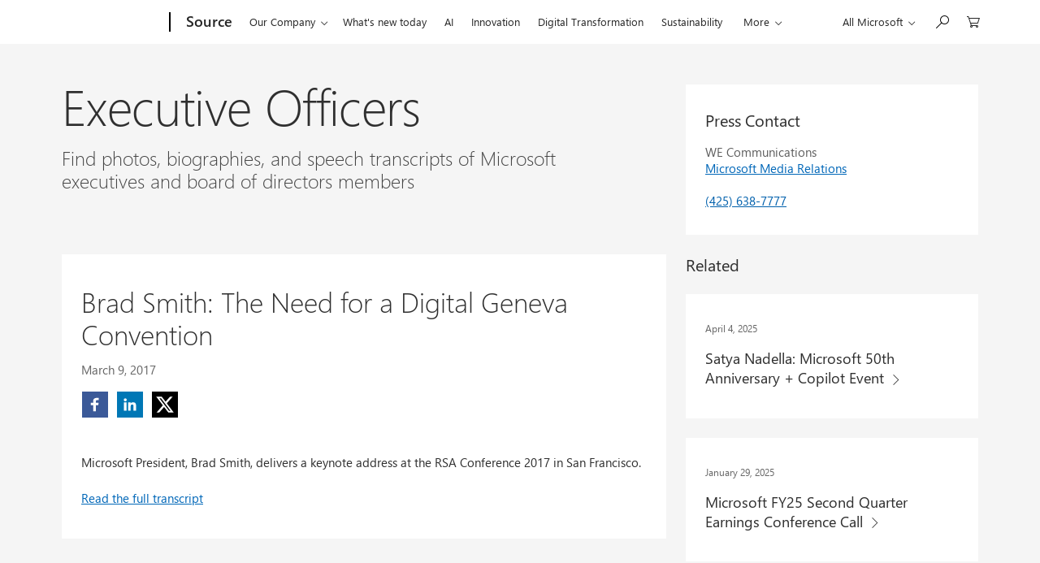

--- FILE ---
content_type: text/html
request_url: https://www.microsoft.com/store/buy/cartcount
body_size: 230
content:
<!DOCTYPE html>
<html>
  <head>
    <title>CartCount</title>
    <script>
      function getCartItemCountFromCookie() {
        var name = 'cartItemCount=';
        var allCookies = document.cookie.split(';');
 
        for (var i = 0; i < allCookies.length; i++) {
          var c = allCookies[i];
          while (c.charAt(0) === ' ') {
            c = c.substring(1);
          }
          if (c.indexOf(name) === 0) {
            return c.substring(name.length, c.length);
          }
        }
 
        return 0;
      }
 
      var count = getCartItemCountFromCookie();
      var parentHost = '';
      var parentOriginProtocol = '';
      var parentOrigin = '';
 
      try {
        parentHost = parent.location.hostname || '';
        parentOriginProtocol = parent.location.protocol;
        parentOrigin = parent.location.origin;
      } catch {}
 
      if (
        parentHost &&
        parentOriginProtocol &&
        parentOrigin &&
        parentOriginProtocol.indexOf('https') === 0 &&
        /\.(microsoft|xbox)\.com$/.test(parentHost)
      ) {
        parent.postMessage('DR_Cart_Count=' + count, parentOrigin);
      }
    </script>
  </head>
  <body>
  </body>
</html>